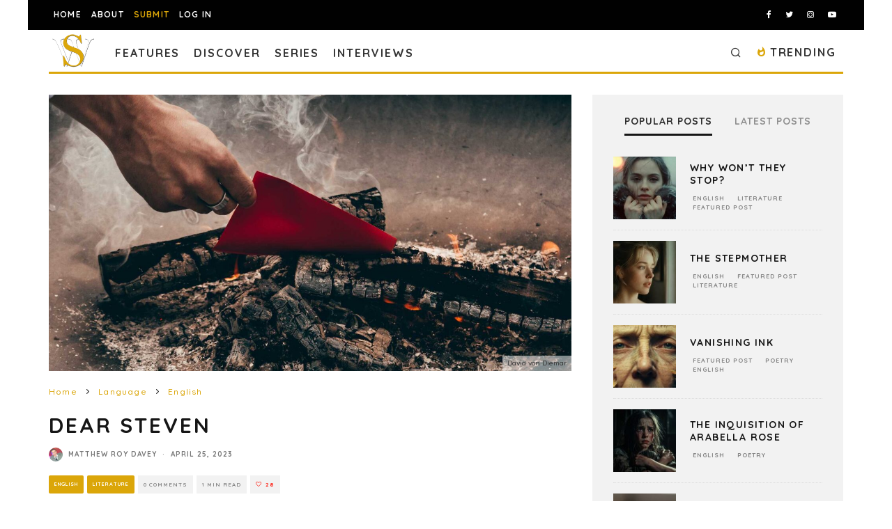

--- FILE ---
content_type: text/html; charset=utf-8
request_url: https://www.google.com/recaptcha/api2/anchor?ar=1&k=6LeSeDAaAAAAAGisEqXe9KVlHgX2KneJUCxZPZY9&co=aHR0cHM6Ly9zcGlsbHdvcmRzLmNvbTo0NDM.&hl=en&v=PoyoqOPhxBO7pBk68S4YbpHZ&size=invisible&anchor-ms=20000&execute-ms=30000&cb=ybo7vdwb2l7
body_size: 48620
content:
<!DOCTYPE HTML><html dir="ltr" lang="en"><head><meta http-equiv="Content-Type" content="text/html; charset=UTF-8">
<meta http-equiv="X-UA-Compatible" content="IE=edge">
<title>reCAPTCHA</title>
<style type="text/css">
/* cyrillic-ext */
@font-face {
  font-family: 'Roboto';
  font-style: normal;
  font-weight: 400;
  font-stretch: 100%;
  src: url(//fonts.gstatic.com/s/roboto/v48/KFO7CnqEu92Fr1ME7kSn66aGLdTylUAMa3GUBHMdazTgWw.woff2) format('woff2');
  unicode-range: U+0460-052F, U+1C80-1C8A, U+20B4, U+2DE0-2DFF, U+A640-A69F, U+FE2E-FE2F;
}
/* cyrillic */
@font-face {
  font-family: 'Roboto';
  font-style: normal;
  font-weight: 400;
  font-stretch: 100%;
  src: url(//fonts.gstatic.com/s/roboto/v48/KFO7CnqEu92Fr1ME7kSn66aGLdTylUAMa3iUBHMdazTgWw.woff2) format('woff2');
  unicode-range: U+0301, U+0400-045F, U+0490-0491, U+04B0-04B1, U+2116;
}
/* greek-ext */
@font-face {
  font-family: 'Roboto';
  font-style: normal;
  font-weight: 400;
  font-stretch: 100%;
  src: url(//fonts.gstatic.com/s/roboto/v48/KFO7CnqEu92Fr1ME7kSn66aGLdTylUAMa3CUBHMdazTgWw.woff2) format('woff2');
  unicode-range: U+1F00-1FFF;
}
/* greek */
@font-face {
  font-family: 'Roboto';
  font-style: normal;
  font-weight: 400;
  font-stretch: 100%;
  src: url(//fonts.gstatic.com/s/roboto/v48/KFO7CnqEu92Fr1ME7kSn66aGLdTylUAMa3-UBHMdazTgWw.woff2) format('woff2');
  unicode-range: U+0370-0377, U+037A-037F, U+0384-038A, U+038C, U+038E-03A1, U+03A3-03FF;
}
/* math */
@font-face {
  font-family: 'Roboto';
  font-style: normal;
  font-weight: 400;
  font-stretch: 100%;
  src: url(//fonts.gstatic.com/s/roboto/v48/KFO7CnqEu92Fr1ME7kSn66aGLdTylUAMawCUBHMdazTgWw.woff2) format('woff2');
  unicode-range: U+0302-0303, U+0305, U+0307-0308, U+0310, U+0312, U+0315, U+031A, U+0326-0327, U+032C, U+032F-0330, U+0332-0333, U+0338, U+033A, U+0346, U+034D, U+0391-03A1, U+03A3-03A9, U+03B1-03C9, U+03D1, U+03D5-03D6, U+03F0-03F1, U+03F4-03F5, U+2016-2017, U+2034-2038, U+203C, U+2040, U+2043, U+2047, U+2050, U+2057, U+205F, U+2070-2071, U+2074-208E, U+2090-209C, U+20D0-20DC, U+20E1, U+20E5-20EF, U+2100-2112, U+2114-2115, U+2117-2121, U+2123-214F, U+2190, U+2192, U+2194-21AE, U+21B0-21E5, U+21F1-21F2, U+21F4-2211, U+2213-2214, U+2216-22FF, U+2308-230B, U+2310, U+2319, U+231C-2321, U+2336-237A, U+237C, U+2395, U+239B-23B7, U+23D0, U+23DC-23E1, U+2474-2475, U+25AF, U+25B3, U+25B7, U+25BD, U+25C1, U+25CA, U+25CC, U+25FB, U+266D-266F, U+27C0-27FF, U+2900-2AFF, U+2B0E-2B11, U+2B30-2B4C, U+2BFE, U+3030, U+FF5B, U+FF5D, U+1D400-1D7FF, U+1EE00-1EEFF;
}
/* symbols */
@font-face {
  font-family: 'Roboto';
  font-style: normal;
  font-weight: 400;
  font-stretch: 100%;
  src: url(//fonts.gstatic.com/s/roboto/v48/KFO7CnqEu92Fr1ME7kSn66aGLdTylUAMaxKUBHMdazTgWw.woff2) format('woff2');
  unicode-range: U+0001-000C, U+000E-001F, U+007F-009F, U+20DD-20E0, U+20E2-20E4, U+2150-218F, U+2190, U+2192, U+2194-2199, U+21AF, U+21E6-21F0, U+21F3, U+2218-2219, U+2299, U+22C4-22C6, U+2300-243F, U+2440-244A, U+2460-24FF, U+25A0-27BF, U+2800-28FF, U+2921-2922, U+2981, U+29BF, U+29EB, U+2B00-2BFF, U+4DC0-4DFF, U+FFF9-FFFB, U+10140-1018E, U+10190-1019C, U+101A0, U+101D0-101FD, U+102E0-102FB, U+10E60-10E7E, U+1D2C0-1D2D3, U+1D2E0-1D37F, U+1F000-1F0FF, U+1F100-1F1AD, U+1F1E6-1F1FF, U+1F30D-1F30F, U+1F315, U+1F31C, U+1F31E, U+1F320-1F32C, U+1F336, U+1F378, U+1F37D, U+1F382, U+1F393-1F39F, U+1F3A7-1F3A8, U+1F3AC-1F3AF, U+1F3C2, U+1F3C4-1F3C6, U+1F3CA-1F3CE, U+1F3D4-1F3E0, U+1F3ED, U+1F3F1-1F3F3, U+1F3F5-1F3F7, U+1F408, U+1F415, U+1F41F, U+1F426, U+1F43F, U+1F441-1F442, U+1F444, U+1F446-1F449, U+1F44C-1F44E, U+1F453, U+1F46A, U+1F47D, U+1F4A3, U+1F4B0, U+1F4B3, U+1F4B9, U+1F4BB, U+1F4BF, U+1F4C8-1F4CB, U+1F4D6, U+1F4DA, U+1F4DF, U+1F4E3-1F4E6, U+1F4EA-1F4ED, U+1F4F7, U+1F4F9-1F4FB, U+1F4FD-1F4FE, U+1F503, U+1F507-1F50B, U+1F50D, U+1F512-1F513, U+1F53E-1F54A, U+1F54F-1F5FA, U+1F610, U+1F650-1F67F, U+1F687, U+1F68D, U+1F691, U+1F694, U+1F698, U+1F6AD, U+1F6B2, U+1F6B9-1F6BA, U+1F6BC, U+1F6C6-1F6CF, U+1F6D3-1F6D7, U+1F6E0-1F6EA, U+1F6F0-1F6F3, U+1F6F7-1F6FC, U+1F700-1F7FF, U+1F800-1F80B, U+1F810-1F847, U+1F850-1F859, U+1F860-1F887, U+1F890-1F8AD, U+1F8B0-1F8BB, U+1F8C0-1F8C1, U+1F900-1F90B, U+1F93B, U+1F946, U+1F984, U+1F996, U+1F9E9, U+1FA00-1FA6F, U+1FA70-1FA7C, U+1FA80-1FA89, U+1FA8F-1FAC6, U+1FACE-1FADC, U+1FADF-1FAE9, U+1FAF0-1FAF8, U+1FB00-1FBFF;
}
/* vietnamese */
@font-face {
  font-family: 'Roboto';
  font-style: normal;
  font-weight: 400;
  font-stretch: 100%;
  src: url(//fonts.gstatic.com/s/roboto/v48/KFO7CnqEu92Fr1ME7kSn66aGLdTylUAMa3OUBHMdazTgWw.woff2) format('woff2');
  unicode-range: U+0102-0103, U+0110-0111, U+0128-0129, U+0168-0169, U+01A0-01A1, U+01AF-01B0, U+0300-0301, U+0303-0304, U+0308-0309, U+0323, U+0329, U+1EA0-1EF9, U+20AB;
}
/* latin-ext */
@font-face {
  font-family: 'Roboto';
  font-style: normal;
  font-weight: 400;
  font-stretch: 100%;
  src: url(//fonts.gstatic.com/s/roboto/v48/KFO7CnqEu92Fr1ME7kSn66aGLdTylUAMa3KUBHMdazTgWw.woff2) format('woff2');
  unicode-range: U+0100-02BA, U+02BD-02C5, U+02C7-02CC, U+02CE-02D7, U+02DD-02FF, U+0304, U+0308, U+0329, U+1D00-1DBF, U+1E00-1E9F, U+1EF2-1EFF, U+2020, U+20A0-20AB, U+20AD-20C0, U+2113, U+2C60-2C7F, U+A720-A7FF;
}
/* latin */
@font-face {
  font-family: 'Roboto';
  font-style: normal;
  font-weight: 400;
  font-stretch: 100%;
  src: url(//fonts.gstatic.com/s/roboto/v48/KFO7CnqEu92Fr1ME7kSn66aGLdTylUAMa3yUBHMdazQ.woff2) format('woff2');
  unicode-range: U+0000-00FF, U+0131, U+0152-0153, U+02BB-02BC, U+02C6, U+02DA, U+02DC, U+0304, U+0308, U+0329, U+2000-206F, U+20AC, U+2122, U+2191, U+2193, U+2212, U+2215, U+FEFF, U+FFFD;
}
/* cyrillic-ext */
@font-face {
  font-family: 'Roboto';
  font-style: normal;
  font-weight: 500;
  font-stretch: 100%;
  src: url(//fonts.gstatic.com/s/roboto/v48/KFO7CnqEu92Fr1ME7kSn66aGLdTylUAMa3GUBHMdazTgWw.woff2) format('woff2');
  unicode-range: U+0460-052F, U+1C80-1C8A, U+20B4, U+2DE0-2DFF, U+A640-A69F, U+FE2E-FE2F;
}
/* cyrillic */
@font-face {
  font-family: 'Roboto';
  font-style: normal;
  font-weight: 500;
  font-stretch: 100%;
  src: url(//fonts.gstatic.com/s/roboto/v48/KFO7CnqEu92Fr1ME7kSn66aGLdTylUAMa3iUBHMdazTgWw.woff2) format('woff2');
  unicode-range: U+0301, U+0400-045F, U+0490-0491, U+04B0-04B1, U+2116;
}
/* greek-ext */
@font-face {
  font-family: 'Roboto';
  font-style: normal;
  font-weight: 500;
  font-stretch: 100%;
  src: url(//fonts.gstatic.com/s/roboto/v48/KFO7CnqEu92Fr1ME7kSn66aGLdTylUAMa3CUBHMdazTgWw.woff2) format('woff2');
  unicode-range: U+1F00-1FFF;
}
/* greek */
@font-face {
  font-family: 'Roboto';
  font-style: normal;
  font-weight: 500;
  font-stretch: 100%;
  src: url(//fonts.gstatic.com/s/roboto/v48/KFO7CnqEu92Fr1ME7kSn66aGLdTylUAMa3-UBHMdazTgWw.woff2) format('woff2');
  unicode-range: U+0370-0377, U+037A-037F, U+0384-038A, U+038C, U+038E-03A1, U+03A3-03FF;
}
/* math */
@font-face {
  font-family: 'Roboto';
  font-style: normal;
  font-weight: 500;
  font-stretch: 100%;
  src: url(//fonts.gstatic.com/s/roboto/v48/KFO7CnqEu92Fr1ME7kSn66aGLdTylUAMawCUBHMdazTgWw.woff2) format('woff2');
  unicode-range: U+0302-0303, U+0305, U+0307-0308, U+0310, U+0312, U+0315, U+031A, U+0326-0327, U+032C, U+032F-0330, U+0332-0333, U+0338, U+033A, U+0346, U+034D, U+0391-03A1, U+03A3-03A9, U+03B1-03C9, U+03D1, U+03D5-03D6, U+03F0-03F1, U+03F4-03F5, U+2016-2017, U+2034-2038, U+203C, U+2040, U+2043, U+2047, U+2050, U+2057, U+205F, U+2070-2071, U+2074-208E, U+2090-209C, U+20D0-20DC, U+20E1, U+20E5-20EF, U+2100-2112, U+2114-2115, U+2117-2121, U+2123-214F, U+2190, U+2192, U+2194-21AE, U+21B0-21E5, U+21F1-21F2, U+21F4-2211, U+2213-2214, U+2216-22FF, U+2308-230B, U+2310, U+2319, U+231C-2321, U+2336-237A, U+237C, U+2395, U+239B-23B7, U+23D0, U+23DC-23E1, U+2474-2475, U+25AF, U+25B3, U+25B7, U+25BD, U+25C1, U+25CA, U+25CC, U+25FB, U+266D-266F, U+27C0-27FF, U+2900-2AFF, U+2B0E-2B11, U+2B30-2B4C, U+2BFE, U+3030, U+FF5B, U+FF5D, U+1D400-1D7FF, U+1EE00-1EEFF;
}
/* symbols */
@font-face {
  font-family: 'Roboto';
  font-style: normal;
  font-weight: 500;
  font-stretch: 100%;
  src: url(//fonts.gstatic.com/s/roboto/v48/KFO7CnqEu92Fr1ME7kSn66aGLdTylUAMaxKUBHMdazTgWw.woff2) format('woff2');
  unicode-range: U+0001-000C, U+000E-001F, U+007F-009F, U+20DD-20E0, U+20E2-20E4, U+2150-218F, U+2190, U+2192, U+2194-2199, U+21AF, U+21E6-21F0, U+21F3, U+2218-2219, U+2299, U+22C4-22C6, U+2300-243F, U+2440-244A, U+2460-24FF, U+25A0-27BF, U+2800-28FF, U+2921-2922, U+2981, U+29BF, U+29EB, U+2B00-2BFF, U+4DC0-4DFF, U+FFF9-FFFB, U+10140-1018E, U+10190-1019C, U+101A0, U+101D0-101FD, U+102E0-102FB, U+10E60-10E7E, U+1D2C0-1D2D3, U+1D2E0-1D37F, U+1F000-1F0FF, U+1F100-1F1AD, U+1F1E6-1F1FF, U+1F30D-1F30F, U+1F315, U+1F31C, U+1F31E, U+1F320-1F32C, U+1F336, U+1F378, U+1F37D, U+1F382, U+1F393-1F39F, U+1F3A7-1F3A8, U+1F3AC-1F3AF, U+1F3C2, U+1F3C4-1F3C6, U+1F3CA-1F3CE, U+1F3D4-1F3E0, U+1F3ED, U+1F3F1-1F3F3, U+1F3F5-1F3F7, U+1F408, U+1F415, U+1F41F, U+1F426, U+1F43F, U+1F441-1F442, U+1F444, U+1F446-1F449, U+1F44C-1F44E, U+1F453, U+1F46A, U+1F47D, U+1F4A3, U+1F4B0, U+1F4B3, U+1F4B9, U+1F4BB, U+1F4BF, U+1F4C8-1F4CB, U+1F4D6, U+1F4DA, U+1F4DF, U+1F4E3-1F4E6, U+1F4EA-1F4ED, U+1F4F7, U+1F4F9-1F4FB, U+1F4FD-1F4FE, U+1F503, U+1F507-1F50B, U+1F50D, U+1F512-1F513, U+1F53E-1F54A, U+1F54F-1F5FA, U+1F610, U+1F650-1F67F, U+1F687, U+1F68D, U+1F691, U+1F694, U+1F698, U+1F6AD, U+1F6B2, U+1F6B9-1F6BA, U+1F6BC, U+1F6C6-1F6CF, U+1F6D3-1F6D7, U+1F6E0-1F6EA, U+1F6F0-1F6F3, U+1F6F7-1F6FC, U+1F700-1F7FF, U+1F800-1F80B, U+1F810-1F847, U+1F850-1F859, U+1F860-1F887, U+1F890-1F8AD, U+1F8B0-1F8BB, U+1F8C0-1F8C1, U+1F900-1F90B, U+1F93B, U+1F946, U+1F984, U+1F996, U+1F9E9, U+1FA00-1FA6F, U+1FA70-1FA7C, U+1FA80-1FA89, U+1FA8F-1FAC6, U+1FACE-1FADC, U+1FADF-1FAE9, U+1FAF0-1FAF8, U+1FB00-1FBFF;
}
/* vietnamese */
@font-face {
  font-family: 'Roboto';
  font-style: normal;
  font-weight: 500;
  font-stretch: 100%;
  src: url(//fonts.gstatic.com/s/roboto/v48/KFO7CnqEu92Fr1ME7kSn66aGLdTylUAMa3OUBHMdazTgWw.woff2) format('woff2');
  unicode-range: U+0102-0103, U+0110-0111, U+0128-0129, U+0168-0169, U+01A0-01A1, U+01AF-01B0, U+0300-0301, U+0303-0304, U+0308-0309, U+0323, U+0329, U+1EA0-1EF9, U+20AB;
}
/* latin-ext */
@font-face {
  font-family: 'Roboto';
  font-style: normal;
  font-weight: 500;
  font-stretch: 100%;
  src: url(//fonts.gstatic.com/s/roboto/v48/KFO7CnqEu92Fr1ME7kSn66aGLdTylUAMa3KUBHMdazTgWw.woff2) format('woff2');
  unicode-range: U+0100-02BA, U+02BD-02C5, U+02C7-02CC, U+02CE-02D7, U+02DD-02FF, U+0304, U+0308, U+0329, U+1D00-1DBF, U+1E00-1E9F, U+1EF2-1EFF, U+2020, U+20A0-20AB, U+20AD-20C0, U+2113, U+2C60-2C7F, U+A720-A7FF;
}
/* latin */
@font-face {
  font-family: 'Roboto';
  font-style: normal;
  font-weight: 500;
  font-stretch: 100%;
  src: url(//fonts.gstatic.com/s/roboto/v48/KFO7CnqEu92Fr1ME7kSn66aGLdTylUAMa3yUBHMdazQ.woff2) format('woff2');
  unicode-range: U+0000-00FF, U+0131, U+0152-0153, U+02BB-02BC, U+02C6, U+02DA, U+02DC, U+0304, U+0308, U+0329, U+2000-206F, U+20AC, U+2122, U+2191, U+2193, U+2212, U+2215, U+FEFF, U+FFFD;
}
/* cyrillic-ext */
@font-face {
  font-family: 'Roboto';
  font-style: normal;
  font-weight: 900;
  font-stretch: 100%;
  src: url(//fonts.gstatic.com/s/roboto/v48/KFO7CnqEu92Fr1ME7kSn66aGLdTylUAMa3GUBHMdazTgWw.woff2) format('woff2');
  unicode-range: U+0460-052F, U+1C80-1C8A, U+20B4, U+2DE0-2DFF, U+A640-A69F, U+FE2E-FE2F;
}
/* cyrillic */
@font-face {
  font-family: 'Roboto';
  font-style: normal;
  font-weight: 900;
  font-stretch: 100%;
  src: url(//fonts.gstatic.com/s/roboto/v48/KFO7CnqEu92Fr1ME7kSn66aGLdTylUAMa3iUBHMdazTgWw.woff2) format('woff2');
  unicode-range: U+0301, U+0400-045F, U+0490-0491, U+04B0-04B1, U+2116;
}
/* greek-ext */
@font-face {
  font-family: 'Roboto';
  font-style: normal;
  font-weight: 900;
  font-stretch: 100%;
  src: url(//fonts.gstatic.com/s/roboto/v48/KFO7CnqEu92Fr1ME7kSn66aGLdTylUAMa3CUBHMdazTgWw.woff2) format('woff2');
  unicode-range: U+1F00-1FFF;
}
/* greek */
@font-face {
  font-family: 'Roboto';
  font-style: normal;
  font-weight: 900;
  font-stretch: 100%;
  src: url(//fonts.gstatic.com/s/roboto/v48/KFO7CnqEu92Fr1ME7kSn66aGLdTylUAMa3-UBHMdazTgWw.woff2) format('woff2');
  unicode-range: U+0370-0377, U+037A-037F, U+0384-038A, U+038C, U+038E-03A1, U+03A3-03FF;
}
/* math */
@font-face {
  font-family: 'Roboto';
  font-style: normal;
  font-weight: 900;
  font-stretch: 100%;
  src: url(//fonts.gstatic.com/s/roboto/v48/KFO7CnqEu92Fr1ME7kSn66aGLdTylUAMawCUBHMdazTgWw.woff2) format('woff2');
  unicode-range: U+0302-0303, U+0305, U+0307-0308, U+0310, U+0312, U+0315, U+031A, U+0326-0327, U+032C, U+032F-0330, U+0332-0333, U+0338, U+033A, U+0346, U+034D, U+0391-03A1, U+03A3-03A9, U+03B1-03C9, U+03D1, U+03D5-03D6, U+03F0-03F1, U+03F4-03F5, U+2016-2017, U+2034-2038, U+203C, U+2040, U+2043, U+2047, U+2050, U+2057, U+205F, U+2070-2071, U+2074-208E, U+2090-209C, U+20D0-20DC, U+20E1, U+20E5-20EF, U+2100-2112, U+2114-2115, U+2117-2121, U+2123-214F, U+2190, U+2192, U+2194-21AE, U+21B0-21E5, U+21F1-21F2, U+21F4-2211, U+2213-2214, U+2216-22FF, U+2308-230B, U+2310, U+2319, U+231C-2321, U+2336-237A, U+237C, U+2395, U+239B-23B7, U+23D0, U+23DC-23E1, U+2474-2475, U+25AF, U+25B3, U+25B7, U+25BD, U+25C1, U+25CA, U+25CC, U+25FB, U+266D-266F, U+27C0-27FF, U+2900-2AFF, U+2B0E-2B11, U+2B30-2B4C, U+2BFE, U+3030, U+FF5B, U+FF5D, U+1D400-1D7FF, U+1EE00-1EEFF;
}
/* symbols */
@font-face {
  font-family: 'Roboto';
  font-style: normal;
  font-weight: 900;
  font-stretch: 100%;
  src: url(//fonts.gstatic.com/s/roboto/v48/KFO7CnqEu92Fr1ME7kSn66aGLdTylUAMaxKUBHMdazTgWw.woff2) format('woff2');
  unicode-range: U+0001-000C, U+000E-001F, U+007F-009F, U+20DD-20E0, U+20E2-20E4, U+2150-218F, U+2190, U+2192, U+2194-2199, U+21AF, U+21E6-21F0, U+21F3, U+2218-2219, U+2299, U+22C4-22C6, U+2300-243F, U+2440-244A, U+2460-24FF, U+25A0-27BF, U+2800-28FF, U+2921-2922, U+2981, U+29BF, U+29EB, U+2B00-2BFF, U+4DC0-4DFF, U+FFF9-FFFB, U+10140-1018E, U+10190-1019C, U+101A0, U+101D0-101FD, U+102E0-102FB, U+10E60-10E7E, U+1D2C0-1D2D3, U+1D2E0-1D37F, U+1F000-1F0FF, U+1F100-1F1AD, U+1F1E6-1F1FF, U+1F30D-1F30F, U+1F315, U+1F31C, U+1F31E, U+1F320-1F32C, U+1F336, U+1F378, U+1F37D, U+1F382, U+1F393-1F39F, U+1F3A7-1F3A8, U+1F3AC-1F3AF, U+1F3C2, U+1F3C4-1F3C6, U+1F3CA-1F3CE, U+1F3D4-1F3E0, U+1F3ED, U+1F3F1-1F3F3, U+1F3F5-1F3F7, U+1F408, U+1F415, U+1F41F, U+1F426, U+1F43F, U+1F441-1F442, U+1F444, U+1F446-1F449, U+1F44C-1F44E, U+1F453, U+1F46A, U+1F47D, U+1F4A3, U+1F4B0, U+1F4B3, U+1F4B9, U+1F4BB, U+1F4BF, U+1F4C8-1F4CB, U+1F4D6, U+1F4DA, U+1F4DF, U+1F4E3-1F4E6, U+1F4EA-1F4ED, U+1F4F7, U+1F4F9-1F4FB, U+1F4FD-1F4FE, U+1F503, U+1F507-1F50B, U+1F50D, U+1F512-1F513, U+1F53E-1F54A, U+1F54F-1F5FA, U+1F610, U+1F650-1F67F, U+1F687, U+1F68D, U+1F691, U+1F694, U+1F698, U+1F6AD, U+1F6B2, U+1F6B9-1F6BA, U+1F6BC, U+1F6C6-1F6CF, U+1F6D3-1F6D7, U+1F6E0-1F6EA, U+1F6F0-1F6F3, U+1F6F7-1F6FC, U+1F700-1F7FF, U+1F800-1F80B, U+1F810-1F847, U+1F850-1F859, U+1F860-1F887, U+1F890-1F8AD, U+1F8B0-1F8BB, U+1F8C0-1F8C1, U+1F900-1F90B, U+1F93B, U+1F946, U+1F984, U+1F996, U+1F9E9, U+1FA00-1FA6F, U+1FA70-1FA7C, U+1FA80-1FA89, U+1FA8F-1FAC6, U+1FACE-1FADC, U+1FADF-1FAE9, U+1FAF0-1FAF8, U+1FB00-1FBFF;
}
/* vietnamese */
@font-face {
  font-family: 'Roboto';
  font-style: normal;
  font-weight: 900;
  font-stretch: 100%;
  src: url(//fonts.gstatic.com/s/roboto/v48/KFO7CnqEu92Fr1ME7kSn66aGLdTylUAMa3OUBHMdazTgWw.woff2) format('woff2');
  unicode-range: U+0102-0103, U+0110-0111, U+0128-0129, U+0168-0169, U+01A0-01A1, U+01AF-01B0, U+0300-0301, U+0303-0304, U+0308-0309, U+0323, U+0329, U+1EA0-1EF9, U+20AB;
}
/* latin-ext */
@font-face {
  font-family: 'Roboto';
  font-style: normal;
  font-weight: 900;
  font-stretch: 100%;
  src: url(//fonts.gstatic.com/s/roboto/v48/KFO7CnqEu92Fr1ME7kSn66aGLdTylUAMa3KUBHMdazTgWw.woff2) format('woff2');
  unicode-range: U+0100-02BA, U+02BD-02C5, U+02C7-02CC, U+02CE-02D7, U+02DD-02FF, U+0304, U+0308, U+0329, U+1D00-1DBF, U+1E00-1E9F, U+1EF2-1EFF, U+2020, U+20A0-20AB, U+20AD-20C0, U+2113, U+2C60-2C7F, U+A720-A7FF;
}
/* latin */
@font-face {
  font-family: 'Roboto';
  font-style: normal;
  font-weight: 900;
  font-stretch: 100%;
  src: url(//fonts.gstatic.com/s/roboto/v48/KFO7CnqEu92Fr1ME7kSn66aGLdTylUAMa3yUBHMdazQ.woff2) format('woff2');
  unicode-range: U+0000-00FF, U+0131, U+0152-0153, U+02BB-02BC, U+02C6, U+02DA, U+02DC, U+0304, U+0308, U+0329, U+2000-206F, U+20AC, U+2122, U+2191, U+2193, U+2212, U+2215, U+FEFF, U+FFFD;
}

</style>
<link rel="stylesheet" type="text/css" href="https://www.gstatic.com/recaptcha/releases/PoyoqOPhxBO7pBk68S4YbpHZ/styles__ltr.css">
<script nonce="fb9hGymCejF4k84ZgvkXkg" type="text/javascript">window['__recaptcha_api'] = 'https://www.google.com/recaptcha/api2/';</script>
<script type="text/javascript" src="https://www.gstatic.com/recaptcha/releases/PoyoqOPhxBO7pBk68S4YbpHZ/recaptcha__en.js" nonce="fb9hGymCejF4k84ZgvkXkg">
      
    </script></head>
<body><div id="rc-anchor-alert" class="rc-anchor-alert"></div>
<input type="hidden" id="recaptcha-token" value="[base64]">
<script type="text/javascript" nonce="fb9hGymCejF4k84ZgvkXkg">
      recaptcha.anchor.Main.init("[\x22ainput\x22,[\x22bgdata\x22,\x22\x22,\[base64]/[base64]/[base64]/[base64]/cjw8ejpyPj4+eil9Y2F0Y2gobCl7dGhyb3cgbDt9fSxIPWZ1bmN0aW9uKHcsdCx6KXtpZih3PT0xOTR8fHc9PTIwOCl0LnZbd10/dC52W3ddLmNvbmNhdCh6KTp0LnZbd109b2Yoeix0KTtlbHNle2lmKHQuYkImJnchPTMxNylyZXR1cm47dz09NjZ8fHc9PTEyMnx8dz09NDcwfHx3PT00NHx8dz09NDE2fHx3PT0zOTd8fHc9PTQyMXx8dz09Njh8fHc9PTcwfHx3PT0xODQ/[base64]/[base64]/[base64]/bmV3IGRbVl0oSlswXSk6cD09Mj9uZXcgZFtWXShKWzBdLEpbMV0pOnA9PTM/bmV3IGRbVl0oSlswXSxKWzFdLEpbMl0pOnA9PTQ/[base64]/[base64]/[base64]/[base64]\x22,\[base64]\x22,\x22MTbDv3Ehwq06w5bCqBtQX8KYZQx0wrpALcO7w58sw5PCgHk1wrTDjcOiLADDvybDrHxiwqsXEMKKw4gjwr3CscO8w7TCuDR5S8KAXcOTDzXCki/[base64]/DugzCncKCwpUxwpQMFDRjc8KiwrFVw7VKw4NueQ0hUMOlwodlw7HDlMOjFcOKc1BDasO+DCl9fBbDn8ONN8OBD8OzVcKiw5jCi8OYw5Iyw6Atw4/CmHRPVlBiwpbDnsKxwqpAw7Y9THQSw7vDq0nDl8OWfE7Ci8O1w7DCtBLCn2DDl8KPEsOcTMODaMKzwrFzwohKGkbCj8ODdsO4BzRaesKCPMKlw6nCisOzw5N8ZHzCjMOMwrdxQ8Knw4fDqVvDqXZlwqkRw5I7wqbCsWpfw7TDllzDgcOMYFMSPFYlw7/Di2Maw4pLHzIrUAd4wrFhw4zClQLDswLCt0t3w7Q2wpA3w5xVX8KoC33DlkjDrsKIwo5HLnNowq/[base64]/Ch8Kpw5vDhDvDksO9w4vDgMKLdMKRw7fDkCopOsO3w6xjFlw1wprDixvDgzcJKGrClBnCh2JAPsO0HQEywrc/w6tdwqLCuwfDmizCv8OcaExOd8O/[base64]/DrWnCj8O8UMOPw5ktw7ZQdGDCpnHDtRMYeQ3CrVfDhMK3MQ/DuURWw53Cm8Oiw5TCqTVBw6ZlV2TCqRBzwovDoMOIBMOZTQAKLVvCpBXCnsOPwp7DpcK5wrnDgcOXwqBUw43DpMO7dCYQwqpKwpfDoHrDo8Ojw4t2VsK2w4IsI8KMw4l9w4IuCH7DjcKCGsOaBsO9wpjDjcOPwqQuSkkWw5rDlkx/YFHCqcOPHzVBwprDm8KOwqsQWMOWI2xYK8KqNsOKwpHCpsKJLMKhwq3DkMKWTsKgMsOccTZMw6YYOjAvaMOkGnAuXQPCs8KXw5QuM2poaMKQw63CqREtFBVjAcKRw7HCpMOzwonChMKYE8Kiw7nDscKjYE7CmMOzw4/[base64]/[base64]/Cu8OxTMKZCcO2QcOKQmXCoSjDmSvDnS5LJEZfUngmw7wmw6vCgC7DocO0UikKIj7CncKSw5g1w79+dh/DosOZwoLDmMOEw5HDmDHDrsO5w7Q6wqTDisKDw4xIMwjDqsKKXMKYHsKFYcOkFMKoX8KCcyNxbh7CqGHCocO3akbCpcK/wrLCuMOsw6bCpT/Ctio8w43DjEYPdD7DvXAQwrbCu37Dtx4KcirDqQBlJ8KRw4kZf3jCjcOwEMO8wrTDi8KEwqrCs8Otwow0wqt7w4rCkwsoOUUOBMK/wptSw7IewpFwwrbCvcOWR8K0NcOtDUVKXy9Dwox4dsK0BMOVD8O7w6EowoBzw5nCgU9NUMOawqfDpMK4wpEtwo3ClGzDpMOMQMKyIl1sc2fCsMONw7jDt8KiwqPCjT/DhUA8wooEe8KxwrDDqBrDt8KTZMKhejjDkcO6U0BewpDDkMKzBWfDnRMwwoHDunsBFVVWFxFmwpdvUW1cw73CngETbn/DnQnCnMOuwrg2w7zCn8OCMcOjwrEuwo7ChBMzwq3Dg07ClwlIw75ow4ZHcsKlaMKJVMKdwohDw6PCplxxwp/CtkNGw6EawokfAcORw5gjZMKPNMO0wpxCMMKAGGTCtlvCqcKFw44gEcO9woLDg33DuMKAL8OtNsKewoY+DTpYwr5twrHCtsK4wo5DwrZ6HUE5DSzCgsKuNcKDw4vDs8Kbw5tLw6EjFcKQBV/ChsK7w6fCh8KYwqo3EcKcVwTDisKowoDDr3FwIMK8Nw3Drl7CmcKsPWsSw7NsOMOrwp/CqkdVNi1gwovCoFbDs8Kzw4zDpCHCk8OJdzPDslxrw7New5rCvXbDhMOlwoXCvsKqYGQdLcK8DXs4w7PCqMOlSyN0w7otwpnDvsKyeURvJsKWwroZIsKsPiZww7TDisOYwoZ2TsO/UMKMwqIuwq8yYcOkw6AMw4zCgMOwME/Cr8K/w6JLwo99w6vCscK7bn9GBcOPLcKaC3nDhzfDkMKcwoQFwpB7wrDCqmYPN33Cj8K6woTDucOjw63CiQFvAgIswpYwwrfClh5CJ3bDsnLDm8O/wpnDiyzCmcK1D2TCusO+dkrDmcKkw6sLJcKMwq3CjGjCosKiFMKqUsOvwrfDt07CncKCSMOow4jDtSQMw71RKMKHwqbDg1h8wr5jwpbDnXTDhA9Xw7PDl3jCgjMICcOzGCnCpSgkYMK/TEUoJcKTEMKFZA7CgyvDocOYA2AIw6xGwpE7BcO4w4fCqsKFVFXDkMOKwrtGw5Rww51VagnCjcObwq8Ew73DixjCoHnClcKrOMOibQNlUxBRw7PDhT4aw6/DkcObwqjDhzkaKXDCscOXBsKVw7xqAHkha8KAM8OrKn9nC1PDvsO6W11+woxjwq4lG8OTw7PDtcO5SsKow4oXbcO9wqLCpDvDtxFjZ2NXLcKvw4MUw4QqOVMXwqHDmEjCjMOIDcOAV2DCi8K4w5YIw7gQYMOIAnPDkHnCl8ODwohUXsKMU0Igw5/[base64]/[base64]/CgMOlwrMNw7jCtMKYw5J/[base64]/Cn8OTwq51TnLCu8Opax3ChkB+wqzDmMKswqvDp8KQHzBSKlZ0GwFNRQvDq8O+AFc0wpfDvFbCqcK/L1Zvw7gxwo9lwoXCp8Kjw6N5REtyWcOYfi1sw5MdTcOdIRjCsMOzw7BiwoPDlcO8RcK6wovCqWzDqE9QwoLDpsOxw77Dq0/[base64]/YhoKw4Edw7wQw4JUw5Jmw5LCocK+DMKbw6TCjTpqw4oMwovCkBsiwrh+w5bClsKqOFLDjw5/BMOcwpZ/w64Sw6DCqEPDlMKBw4ASOWtSwp4Pw6V2wo0hDj4SwpPDrsOFN8Olw6XCq1E6wpMXXDxKw4jCssKSwrVKw4bChkIswonDqV9cC8OBEcONw6fCijJKwobDsW8hMVHCvSQgw58Bw6DDrSFtwpEvHFbCtMKwwobCv2/DqMOqwpw9ZsKfQMK2SRMJwq/[base64]/w5zDpcK/w6A3w57Dl3/DrsOlOBQhXisTw45jR8K4w7/DjzQ1w7/[base64]/X8O0NTBVGsKTwoDCrDFgwqjCghjDoWHCk3zDgsKnwqV0w5DDuSfCvCxaw4cJwq7Di8OIwqErQnTDjsOZRSsuEHdRwpAzOSrCn8K/aMKlXDxXwqZgw6JqN8KUFsOmw7/DicOfw7jCpGR/eMKcFyXCqWhlTCkLwpg5WEASDsKwGXwaEkh9Vlt0cFw/GcO9Nht7wo7CvUzCscKxwqwIw7jDlEDDvkJAUMKow7PCoRoFAcK2HHnCu8OUw5w+w6zCoi4CwoLClsO7wrDDusOcPMKCwrbDhQleDsODwohiwpQuwopYIEEUAmQoFMK4w4bDgMO7GMKuwq7Do15gw6PCi3YswrRRw40dw4M/TsONGcO0wpQ6acOHwrEwZDlywoQTFhV1wq5CA8OwwonCkSPDnMKLwrXDpAPCvDvDkcOne8OUbcK3woU7wokuEsKGw48aRMKpwqoew73Ds3vDm151SDXDqyclLMKcwrzDmMOBf1zCinpgwpAhw75rwp/DiDAJT1PCo8OOwo4zwo/DvsKhwoZuTlU/wpXDt8O3w4rDh8Kawr0yRcKJw5DDlMKiTMOgDMOhBQBJOMOFw5LCiBwDwrnDjHUzw5Jmw5/DkjwfS8KiWcKkWcOXOcOew5cuVMO5FADCrMOdPMK6w4cMe0LDjsOhw4DDrDzDtFcEb1UsF2pywoLDoF/Dly/[base64]/[base64]/[base64]/Dh8O6JRTChR/ChsOUM8OLeXgQa8KMdijCqMO8YMO3w7Z5YMKychzDq1kJY8ODwrvDqGPChsKkJihZHRvCoSAMw4wfZcKtwrbDvS9wwrMawqLDjDHCuk/ClGjDg8Kuwrh7ZcKLHcKZw6BUwpDDgwvDqcK0w7XDpcOcL8KlWsKZHzwnw6HCrGTCi0zDvX5wwp5qw6rDjMKSw7pMFsOKb8OVw6/CvcKKJ8Kgw6HChETCq1HCkTjCqlFvw7l+ZsKFw4lhElwiwrTCsUNcXTnDpALCh8OHVG4pw7jChyPChFI0w4RawpPCiMOlwrp/ZMKcIsKeAsOAw6c2wpnCgB0PecKtEcO/w6bChMKSw5LDhMKOV8OzwpHCvcOxwpDCm8OqwrtCwqxAanguF8KrwofDtcO4HElpP10fw6ASFCbCt8KHPcODw4XCq8Oqw6XCo8OjE8OQXBDDkMKnI8OiGg3Dq8KIwoRXwpvDssOUw6nDjT7Cm3TDtsKFS33Dq1DCjQwmwp/[base64]/wrIJw6nDq8Ojw4PDu8KfdMKpYWvCssK6wonCixvDjxfDt8K5wpLDnCZfwoQZw7djwrrDu8K6ZCpAHV3Di8KpaDbDmMOswoPCm08yw7XDnXbDj8K/wq/[base64]/H8KqMMKzwq1mw6NyVSTCsgx8wqMWBMKCEDJCw6sJwqNKw4tLwqjDn8OSw6vCs8KAwq46w4piw6/DhsKqWgzCscOcK8Ovwq5MSMOcRwQrw41/[base64]/wrDCsMKiFsO4wr7DjcOxW13DoErDp1/DksOwCsO7wo7DuMKew6nDpMKZIR5VwoJ8wpzDhUtTwrnCv8OZw6M4w6dEwrHCj8KvWn7DmnzDscOXwoEDw7M0RMKcwp/CuxbDqMOiw5LDtMOWWjbDmMO6w7/DginCh8KEfmzClDQrwpzCvMORwrkFGsO/w6XCjXsaw4x7w7rDhcO4a8OFBhHCjsOPJSvDmFEuwqzCpDcuwrZWw6UCdG7Dn25ow41Kwok+wqFlwr9Wwpx7EW/[base64]/CqcOIF8K8w6nDusKSK8OUw5Ykw6sGwqbDr1lgRyPDqGjDsB4WEcOdUcKvDMOjC8Kec8KCwrkOwpvDjCTCl8KNHcODwrjDrnvCl8O4wo89ZGNTw7Q1w5rDhCHCsgnChWUdU8KQF8OOw6QDX8Kxw4M+bnbDnzBzw7PDhHTDi0tLFw7DhsO2TcOnLcOhwoYvw4MgP8O/JGNUwqLDlMOYw7bCtMKdNGkEA8Okb8K3w5fDkcOKBsK+H8KWwp5oAsOvccO9R8OGOMOBQcOlwqbClRh1wrR4c8KoenACOcKlwqfDgR7Chghiw6zCh3/CrMK5w4bDpn/CrsOswqzDi8K3asO/[base64]/[base64]/[base64]/[base64]/esOyCVrCqsKyw61fwqTDmhY5w4AWw7tQwq5cRzFkEFBqKcOAcVDCjX/DuMKdUHwhwr3DtMOIwpZCwpTDt08GbAI2w7nCisOAFcO/[base64]/Dnx/Dm8KuK1R6SWUVwrPCiUrDjmvDsSXDpsORY8KTIcK9wpjCvMOcEnxzw4jCoMO5Lw9Uwr3DnsOCwp/DlcOWRcK0EAd8w71WwrA3w5DChMOZw5kuWn3CusKowrxaORBqw4IAA8O7ODXChFJHSmltw6d7Q8OUHcKsw5kXw4VzI8KmeyhCwpxyw5PDksKdfk1bw4zDmMKFwr/[base64]/wqM7wphJJzDDhQ9EOcKkbm7CsTHDosOhwps0UMKAXMOHwp9owrNtw7TDuxZYw5Y/woNcZcOfBFsEw7fCl8KtDBfDtsO9w5BUwoddwplbU1vDmVTDhVzDjCMKIx5dbMKdN8Kew4gpNhXDvsKaw4LCiMKiO3rDjT3CicOJHsO/LwjCi8KMw6cTw7scwpLDgGYrwo3CkQ/Ck8OwwrFwNCN9wrAMwobDj8ODXjzDlXfCnsK1csOOd1JMwqXDnBTCgAojVsO8w7xyGcOlXHxCwps0XMObZMKpUcOeFFZ+wr51wrPDvcKiwpLDu8OMwpYYwpvDg8Kab8OrR8OwdlnCnk/Ck0bCnFB+wrnDh8ONwpIywr7ClcOZc8KRwotYw73CvMKawqLDtsKowpLDim7CsBvCgiViEMOBUcOKbFZJwqlZw5tSw7rDl8KBD1vDsFA8LcKPASHDjh8RWsO6wqzCqMOcwrPDicO1NkXDoMKfw483w4/DlwDCtDI0wo7Du38mw7bCs8OnQcKKwrnDkMKFKj8+wo3Co38HKcO5wptcH8OPwogGBlQqA8KWY8KqFDfDn1pNw5oMw4XDv8K/wpQtc8Kqw5nCocOOwpPDs1DDhQNcwqzCpcKHwrvDrMKFUMO9wq0ZA2lhS8OAw77DuBhaMRrCvcOSfVp/w6rDs0lIwoZoacKZbMKPesOAEhANOMK8w67CvlEtw58ZMMKjwqcvWHjCq8OVw5fCgsO5Z8OjVFzDkilpwrYMw41JZC3CgMKpIMKYw5gmP8OARmXCkMORw7DCozM9w4NXWsKmwrteKsKWRnBFw4o3wpjCgMO/wrpuwpwaw4UWXFbCgsKQw5DCv8O4wpo9CMO5w7/DnlQPwpHDtMOOwp3DnXA2WsKXwrIqICNLLcOmw4HDtsKqwrBGbgYsw4slw6bCngDCpgB/ZsOew5DCuxfDjMKGZsO1aMO4wo9WwoBcHTwGw43Cg3vDr8OdM8OVwrZ0w7ZxLMOhw6ZVwoHDki18MR8NWG5dw7xmcMKSw7Fzw6vDhsOZw7Ibw7zDn2TCrsKqw5fDkibDuHIkw7gqJCbDilJ/w4HDkGHCuifCuMKYworCu8KCLsKhw7sVwqkyaGJuQ3VcwpVHw6bDjVLDj8OgwqjCvcK7wovCiMKRXn9nOAoyEEB5I2PDt8KOwoIvw4hbIsKbSMOLw5fCkcOTGMO4w6/ChHYWA8O/MHbDi3Aqw6LCoSTCmGN3asOZw4cqw5PCuk1vG0LDicKQw6UwIsKlwqvDkMOtVcK3wro/Q03Cs1HDnDlsw5DCn1REWcKYQn/DsBh4w7pjfMK2PMKxPMKyWUMZwpE4wpV5w5Ilw4U1w4zDrgo7W3c+McKLw791P8ODwp/DgMO2FMKDw6TDgn1EHMOfT8K7ViPCviV/[base64]/DpMOpwrVowpxuXmZIFsOMwrI1N8OpCC/DgcKgLUfDtDlEUlhicGLDpMKlwo9+NifCisK/WETDkDLChcKOw4VZEcOfwq3ChsK1RcO7IHHDqsK6wpwMwrDCt8KSw5vDoFzDmH4Iw5sXwqIyw4/CicK1wpvDscOhZsKIN8Ouw5dJwrzDlsKCwoVXwqbCiDlCIsK1PsOoS1XCmcKWEUTClMOKw5UEw6FkwokcIMORTMK2w5gRw7PCrUnDjcKPwrfCssOrCRgKw5USesK7ccKcUsOdN8OseR/[base64]/[base64]/ChcKywq7CjsOsw4DDu8KpU8OaPMOkDcOoa8ORwod/bsK2Vx8IwqjDvEnDt8KVTsOGw7YnW8OKQMO/wq9/w7A4woPCgsOKBzvCvibDjBhMwoHDiU7Dq8OjNsOOwqkbfMKtCCZ7wo8jdMOfDGAYRBtCwr3CqsO8w6zDpmYgc8OHwqtRHW/DswI1eMOZbMKlw41Zwqdkw5ZawrbDs8K5GcOxZ8KwwonDqWXDvmYnw6bCicO1GMOSFcKkTsOpc8KSM8KjRcOafh5dQsOUCwVySkYxwrB/EMO8w4/DvcOEwrfCn2zDtDjDssOLZcKDZnlEwpQlMxxKHMKUw5MjH8Ouw7XClMO5LHd8WsKhwqzCmFMhwq/DhRfCvzMow6gtNCItw6XDk09YWEzDqC1hw4/[base64]/wrQAOn7CgVdrJlDDuWrDpcKQw6nDgsONKMO4wpHDqlgRw59MQcKJw4ZxfyLCq8KdWMK/woohwpxpd1kRAsOSw43DqsOYbsKeBMOZw53CtRQIw7PCv8K6ZsKcKhjDvGoEwrDDt8KVwoHDucKDw79IIsO6w74bEsO6OVEewofDhXAyX3I+ZTPDmmzCoRhMWWTCksKlw4owLsKNDTZyw6VndMOhwrZdw7vChCoWYcO/woZHSsK3wooWX0Vbw6EUwo40wp3DksOiw63DimlYw6QYw4rDiikqSMOJwqx8QcK5HmLCvCrDrl9LYsKdUyHCnS5yQMKse8K/wp7DtzjDgSABwrMJw4pIwqlWwoLCkcKvwrHChsKdagfChBACUDtKKwxawpZFwqlywo9Qwo8jJiLCqUPCr8Ouw501w5tQw7HCm3xDw4DCgSPDpcK0wpnCuA/DoE7CrsOHE2YaK8Oiw7xCwpzCuMOVwpA1wp1Yw4UoRsO2w6jCq8KOCmHChcOowrUFw6TDvBg9w57Dk8KQI1wzfxLDsD1DeMOCWz/[base64]/CmcO2IyDDuWXDqMKhOWAkw5DCjsK5w5XCvcO8wpXCq2Ugwp/ClRvCjcOrK2QdaREVwpDCtcOtw5XCo8K+w4o3fyxWe2cWwr/Cu0vDkFTChsOiw7fDs8KoHnbDojbCqMKOw73ClsKXwpN8TjnChBxPERvCscOoRjvCnlfCisOcwrPCp2wEdipzw7PDr2LCuh1JKk5Yw7HDmCxLSRRkEMK6TMODXAXDnsOZGMODw6x3ZkI/wpHCj8OzfMKwGH4hIsOjw5TCiRjCnVwWwrjDu8Oyw5rCt8Olw4bDr8Khwqd9woLCjMOfDMO/woHChwhWwpAJa27CvMK0w7vDusKuIsO6PnLCoMOKDCvDhmbCucK/[base64]/CoCnCqcOpwp3DpcK6IcKoJ3FHwp3DoAYVGcKww4bDmUJuBRzCsAJUwpJ3LsKXAy7Dg8OcDMKkYwFLRzU0BMO2MQ3Cm8Oaw7kBKiMhw5rCqxNMwprDqsKKfT8NMgV6w6gxwpjCvcO4w5fDlg7DnsOqM8OMw4nCviLDlUjDjA0dbcOwDD/Dh8KwXMOewolQw6XCuB/CiMK5wr9ew6VswozCqk5fEsKWMnAIwrR1wp08woLCqkoENMKew79NwrvChMOyw4vCrnAVA1LCmsKxwoUTwrLCuBVDBcOnPMKcwoZGw6AcPDrDr8Kjw7XDqhR/woLCmgYJwrbDlBIdw7vDtGFSw4JHawHDrmHCnsKgwqTCusK2woxJw7HCt8KLfnHDm8KzKcKiwph5w6wnw7nCkEYAwrY7w5fDlnUVwrPDpcO3w7UYXSzCrVY3w6TCtFnDnVrCusO7HsK/UMO6wqHCncKjw5TCtsKUCcKEw4rDvcKaw4FSw5d0QwMiSEk0ZcOKWz/DqsKhYcKWwpd6FD5xwr1eLMOVGsKOQcOEw7gyw4NTKcOxwq1DBsKHw7sGw6FuW8KLAcO5UsOuLztCwp/Cp2rDlcKWwpzDrcK5eMKHZ2kUD3M3cVpQwrVBH2PDicOtwpYOfxgHw7cMO0jCrcO3wpjCu2rClsO7fMO2EcKAwogBPsKQWiEUWHgPbRzDsCfDk8KoRsKHw6rCnMKnSyzDvsKgXBLDncKTKH89JcOrecO/wqnCpgnDrsKPw4/[base64]/Dq05xa1FpeMKQw5cXEMKkPsOpZMOyHMO7REMCwqZADD3DrcOiwrTDj17Cu3Q8w6UbHcKhIMKYwojDjW1jd8OWw4DCvhU3w5/Cr8OKwoVvw4fCocKpFyvCusOoRjkIw7rCkcK/w7IawpUKw7HDlAV3wqHChVlew4zCgcOSHcK1wpwsCcK6wqkDw5x1w7/CjcOlwpJMecOWw7rCncKnwoN1wrzCsMK/w6fDlmjDjRwME0TCm01KHxoHPMOmXcOow64Bwr9xw4HDmTsfw6cywr7DmA/CvsKKwpTCqsOnFMOMwrtmw65bGXBLJ8Ovw5Q+w4LDjcOtwpDCuS3DuMOyECVbFsKVM0BWWxY+SB7Dtgoiw7jClzUBA8KWFcO4w4PCjljCmEcQwrIYa8OFCDd6wphEOGvDvMKlw6BkwpodXXfDu1QmR8KTw6tAX8OfKG7DosKhwo3DgD/DhsOOwr99w6ZicMOHb8KOw6DDt8KzIDLCosOSw5PCq8OMMzrCjXrDoDd9w6QnwrLCqMOzblHDrhHDqsOJcirDm8OKwqhFc8ODw5oOwpkePRUlCsOOKGXCj8OJw6JXw4zCh8KIw5wtGQ3DnF/[base64]/DqcKVw5vClxRhTcOKw4F1c8OvBxw9BlY+w5s+wr9WworDucKVEMOZw5/Du8OcTg4WP2TDqcOwwop1w7RmwrrChwjCh8KSwqlGwpDClxzCpMO/Ph0aKl3DhMK1dzA3w53CuwzCgsOsw4JwL3oawq01DcKAW8Ouw49TwpomN8Kjw5TCs8OMEsOtw6JwRH3CqG5CAcKdUTTCkEUIwqLCpWMPw4B9McKhZEDCoSfDqcOGQG3Cg1EVw7FVVsKzJMKzdAl7Z3rCgkLCoMK/TnzCgWPDpV9bMMKKw6scw4nCssKDTzF9Gm0UPMOFw5HDs8OCwoHDqVY9w7xSblXCusOkCjrDqcORwr4bDMOCwq3CqjwsX8K3NnHDthDCt8KzeBdGw5lOQ3XDtCwWwq/[base64]/DjhjDpixoMMKPw43DssObwqHCh3AmwrXCq8ODcsOiwqMyGDbCt8OtRAYAw5zDiBHDhj1Sw5tEBk8fUVbDhUXCr8KlGi3DvsKowoMSS8OHwqLDlsOiw5PDncKkwpPCkTHCgATCpcK7awTDssKYYSPDucKKwrnCpjjDl8K8OyPCq8KMesKZwonCrQzDrwB/[base64]/wrvDpWPCtcKcw597Nnt5wrjDlD5YwqNrP8O/w5/CvUBQw6XDrMKqJcKFCBTCuizCq1l1wqNzwpEINsObXD9awqPCjcOJwrLDo8Onw5jDpMOAK8OwfcKAwqfCrsOFwoHDv8KsdcOLw4YOwoV3J8OMwq/Cs8Kvw4/Dk8KxwoXCu1JcwrrCj1V1UjbDtyfCjwMrwoDDlsO/[base64]/DjsOhWXTCo8KsYMKECknCmW9WRMKrwq3Dhx7Dl8OiFFcmwqVdwpAWwqthM2YfwrdVw5/Dim19WMOOYMKNwopFdHc6MU3CpjclwobDtEHDpMKXLWXDj8OaC8OAwozDjcOrB8O+TsOFBVXDgMO1LSJdw48SUsKTHMKvwoXDmmQeO0vCliAkw5R5wqoJfVVrGMKGXMK5woUfw5Ifw5dUe8OXwrhlw4RaYsKPB8K/w4Uyw7TClMOKOQZiQzXChsKVwpnClcK0w6rDnMOCwr5fISnDlMK/QsKQw7TCqC4WWcKrwpATAUfCmcOUwoHDqhzCoMKgEyPDvzbCiVM0W8OwKF/Dl8OSw5dUwr/ClXNnC2phRsOUwpVJf8KUw50mCVPCisKlXWLDq8OEwpUKw53CgMO2w7J8Z3Mzw5jCvTRXw4hmRj4cw4PDoMKWw6DDqsKuw7sFwpzCnggcwoHCn8OQOsK1w6UkT8OpAAPCi1LCpcKsw4zCiVRlf8Obw7cLGHAbcEHDhsOda0fCi8Kowotyw7gINl3ClQM/wp3CpsKRw6TCn8Kkw6ljdEoCIGUKfD7ClsOLV1h+w6zDgwXCn3tnwq8uwodnwpHDtsKtw7kxw5/Co8OgwqbCpA/[base64]/LRFNwqfCu8K0w47CmUXCjQvDisO3wqVrw6vChg5pw73CuCfDmcK5w5zDnkIKw4cww6F+wrvDr0/DkzXCjXnDgcOUIDvCrcO8wrPDm2t0wqEyDcO0wopdHsORasKXw5rCtsOUBxfCuMK3w7tEw71Kw7nCnHFOQ0PCqsOFwrHDnEpbY8OKw5DCoMK5bmzDm8Kyw6cLYsOiw6JUMsK/w5dpZMK/XUDCncKcL8KaTlLDgzh/w74LHmHCtcKqw5LCk8OqwrTCtsOtJGdswqfDmcOuw4AsdD7ChcONTmfCmsOBU03ChMO5w5IqP8OLb8OTw4p8fW3ClcKrw4fDvnDCkcOYw6rCtyzDgsKTwptwUFhvGX0mwr/DhcOMZCjDnxwcSMO1w7JCw70Kw71DWnHCmcOVQG7CrsKhbsOPw5bCr2pqw4fCuiR8w6Nlw4zDsQ3DjsKRwrhKL8OVwrLCrMKKw7TCjsKTwrwPFSvDtgxWVcOAw6vCicKAw4/ClcKhw4zCq8OGNsOqGBbCgsOcwq5ADURve8OXMn/DhcODwqrClMKpaMO5wqzDplfDosKww73DkE9ww6fCvMKFP8KNa8KTUSdVOMKOMDZ1LH/CuWhyw6l6BAd7VMOZw4DDglHDolrDisK8CcOGf8KywpzCtMKuwpXCgScXwqxXw7AlEUU5wpDDnMKYZGIyUsOKwqRZUMKpwpXCjwPDmcKuSsKWdsKlcsKKV8KEw5QXwrxSw5dPw6EFwro4dzrDiw7Cg2sYw4sjw5QlKS/CjMKIw4LCocO9JjDDqRrDlsKewrjCrQpzw5/Dr8KBGMOPbcOfwrTDoU1NwpLCmwnDqsOmwoDCiMKCJMKTIRsNw7LCmT98wpcSwqNqDXNaXEzDisOnwoBBSxBzw5jCuQHDuBXDoy8iHmVFFw4jwoJAw5nCr8OfwoPCmcOofcO3w5dGwr4rwppCwp3DhMOew4/DjMKZEsK/GAkDX0ZeWcO2w61hw5txwpQowr/DkCR/WgFMS8KLXMKwREjDmsOQJ0tSwrTClcOiwobCjWnDoUnChcOCwpTCosOFw5Y/wozDscOsw4zDrSB4LsONwpjDu8OlwoEaIsOOw7XCo8OywrYtNsKyFA3CqXEAw7/[base64]/[base64]/[base64]/DqGvDkMOGJsO+w4hYwostw5YmVGx8e0HDmBJzOMKEwrVRbB/[base64]/Cgx8HL17DtmPDtlwnw6oDfWbCjcO1wrXDlMOCwrlhLMODM8KuA8KMQsO5wqErw5A/IcObw5lBwqPDlXweAsOQRsKiO8K3AhHChMOrLTnCm8KmwpvCiXzCinAyf8O+wpPDnwwEbQ5TwqbCqsKWwqIow4hYwpnChDsqw7/DkcO0wrQiAWjCmcKUExAvMUbCuMK6w4s4wrBuOcOVCH3DnUNlb8O6w5nCjGxVYl0Rw5nClR0kwq4swoLDgmvDlEA4Y8KBS33CkcKlwq05TQLDuiXCgQpSwqPDm8KtcMOVw6ZZw6PCosKKJ2tqN8O8w7TCksKJQ8ORLRLDlEh/[base64]/Dqngkw5zDvFB2f8OawoZ8LzbDpVxNw4vDisOlwokDwqxowozDpsOYwoJACw/ClB58woxIw7rCr8OJWMOow6HDhMKcCxU1w6B+GcK8IhTDoExZU0nCk8KHSV7CtcKdw53Dlxd8woTCvcOnwpYdw5PClsO9w4fCuMKkJMKPIVN4DsO8wpcuRnPCjsOwwpfCtV/[base64]/DlGbDm8Kiw47CisOCG8K5w4bDp8Kxw5zDrhFVFcKBS8K7MyAbH8K/ZDXCjjrDg8KZVMKvaMKLwqvCgMKrKjDCisKTwrDCjxdlw7DCs0Zoc8KDRwZmw47DqwPDo8K9w6PCr8Onw6gFO8OGwr7CuMK3G8O9woIzwoXDgcKxwo/CkMKrVDU3wqJIWHbDuFLCninCiyLDlnbDu8ODQAZWw4jCrHrCgEQdaAvCs8O9FMO4w77CicK5J8OfwqnDpsOywogTclI+WUsyFjA+w4bCjsO3wrnDsGYGRQw/wqDCqT1MfcO7V2JIGcOhY3k0TmrCqcK7wrUTHXLDtU/DpSXDpcOYS8ORwr4McsKcwrXDs0/Ci0bCoCPDvMKCPHg/[base64]/CrGHCpMO9LlFAKcOuw73DsH4Rw4HCicOPV8Ojw5RbFcKqF17CnMK0wp3Ch3/[base64]/DjGwKJcOEw4LDr8Kqwpdfw6DDmm1OAcOXSsK4wqNOw7nDv8OTwqbCtcK7w67CqcOsSU3CiR5eWsKAPXZSYcO2GMO0wqPDoMK2MlTCsFbDllnCuD5Iwpdpw6AeI8KWwo/Do3sBYFx5w6ARPSNKw4rCjURBw5wMw7dSwoRNLcOASHIQwonDixnCmMOIwprChsODwqthLjbClGI/w7DDpsO2wp82w5oDwoDDpSHDoXrCjcOmdcKxwrA1Qht0ZcOJOcKVRgxCUlhaVMOiFcK4UsO9wp9yBgdWwqXCosO4d8O8RMO/[base64]/wphJw6RcZwt8w5czRcOpMA/[base64]/Ct8KRasK1NRXDoDLCtMK1B8OuwpJnwoLDuMKrNUDCq8OSV2B0woFTezvDlXjCigzDknnCjG5nw4V2w59Yw65Jw6s8w7zDh8OtU8KSfcKkwqPCmcOGwqR/[base64]/CiXULChXDkcOZw5DDhcKfwoTDqTXDpsK2PB7CqMO3w4DCsMKnw71FIx0ww6lYPcK1w4Nmw6UeFMKBNG/DrcOiw6DDusOpw5bDlAsiwp0kM8Oswq7DkRXDtcKqNsO0w7cew4U9w7sAwpRXak7CjGkEw4dyYMOUw44jYsK8YMOjHgJYwprDlCTCgU/[base64]/[base64]/DuG0vw54rw5x5VAfCkMK3w6pWwqZbAU4bw7Zkw7TCjMOiOgpTEVXDj1DCgsKEwrnDiCwkw68yw6LDgTvDtsKBw5TCpV5rw7J9w48KS8KswrDDukTDs34XX317wqbCjTTDhRjCtA1qwrTCpwPCm34cw7sLw7jDpzjCnsKmZsKOwpvCjcOLw60OHDR3w71abcKywq7CuF/CksKiw5Y7wrTCrcKlw4vCrwdFwozDiSEZIsOZKh1BwrPDj8K/[base64]/Cv8OQw7DChCXDncOqw4fDqMK1w41wNwsUDsOrwptAwrdyccK1DRsABMKMAUrCgMKCCcKtwpXCuQfChEZhRk8gwq3Dsihca37CpsK4bz7DnsOfwohcEFvCnxTDlsOVw4cew5jDi8OVTAbDnsO7w5wMbsKXwpvDq8K7MlskSVbDnXIUwop/eMKQHsOCwphywpoJw6rCvMOFI8Kzw6N0wqnCrsOCwpICw7XDiE/[base64]/CkcKzw4IQfVXDjjnDvsOqaGfDrMKiDiVwEsOqPx5gwofDkcObW0Abw5htEQUUw6BsOA3DnMKuwqQrI8KVw77CicKHPQTCjMK/w7XDqD7Cr8Ogw41hwowjK1zCusKNDcO+AgzCi8KZPmLCtMOBw4duTEhrw6IAFxR/asObw7wiwozClMKbw5hJUiLCmXwAwpNNw6Qjw6c8w40Ow6TCs8Ovw7Ese8K1GzvDhMKowqB3wpzDg3PDncO6w6okOjR1w43DgcK+w4JICgMOw7fCkFnCn8OZacKIw47Dt1xzwqd+w71ZwofCi8K/w7d+ZFXDlhDDnQPCl8KoccKDw4E+w73DpsKRDlvCqn7DmG7DjlTDuMOMAcK9eMK6KHTDssKswpbCgcOXacO3w4jDu8K/DMKbR8K4D8O0w6llF8OOTcOsw4LCq8K7woNtwo4ewqpTw4UPw57Cl8Kiw4rDlMOJWHwlZyFEcGRMwqk+wrzDqsO3w73Cq2vCjcOJMS4RwoAWCQ0Nwph1SH7CpQDCoxxvw49qw4hXwqlOw5YxwpjDvTEmWcOXw6bDjhtCwpbDkHDDk8OIIsKiw6/[base64]/DqXTCggrCocOFw7wgw61wPnTDpMKDwpUGw6QPDsKrw77DicOqwrXCpgJLwpfCiMKKJ8OAwp/DvcOxw5pnwo3CuMKcw6YwwqvClMKpw6V0wpnCvE4Xw7fCjcKHw7kmwoEhw5BbD8OtK03Di3zCqcO0woBCworCtMO8Tk/Dp8Kew6jCgxBENcKEw4RQwobCg8KOTMKcBxfCiirCkiDDkGoeA8KKQgrClsKkwpxKwpk+RMKFwq3CvxXCrMK8IWfCvyU3MsKjLsKVFibCqSfCnkbCl3E/dMK5wpTDjQITCWINDi5rXGk1w5lbBRDDt1TDtMKBw5nChn44Q2/Dvl0MfHLCvcOJw4MLc8KvclQUwoRJUGt7w6XCicOlw7LCv14MwqhCAWE6wo4lw5rCjmdpwohvNsO+wqHCosOrwr0cwqh5c8OcwqTCp8O8IsKgwo3CoFrCn1fDmMOdwrnDrD8JHB5vwpDDlh7Dj8KEOyDCoC5Kw7nDvCPCvS8Ow6pcwp7Dg8ONwrluwpPDsy/Dl8OTwpgRBCEgwrEQCMKQw4/[base64]/T8KeEsKBWGzCokjDt1/DjHpuc3DCpDMzw5PDtlzCpC0QUcKIw4nDtsOFw6LCgD1kGsOACTgEw54ew7fDiBbCv8Khw4Ypw7XDjMOpX8O/P8O/FMK2dsKzwr8wXcOTMXI+fMKow6LCoMO/wpvCjMKdw5/CncOBGUNFMU/[base64]/[base64]/d8Ozc8O9YcKAwp/Dm8OlPMKXw5R/[base64]/[base64]/CgMOFd27DjXHCrcKQRcO9J2RWdcOYw7BuTMOgWzrDv8O6EsKHw4dQwp8/IkPDtMKYasKbSkLCn8KFw4wOw6c8w4PCrMOHw4AlRGE4U8O3w5gYNMOGw4UUwodmwp9zJ8KqcFTCi8OTIcKzB8KhBEHDusO9wrjDjMKbSHBYw7TDig0VNB/Cj1/DiAAhw4bDtg3CiThzLGPClQ\\u003d\\u003d\x22],null,[\x22conf\x22,null,\x226LeSeDAaAAAAAGisEqXe9KVlHgX2KneJUCxZPZY9\x22,0,null,null,null,1,[21,125,63,73,95,87,41,43,42,83,102,105,109,121],[1017145,710],0,null,null,null,null,0,null,0,null,700,1,null,0,\x22CvkBEg8I8ajhFRgAOgZUOU5CNWISDwjmjuIVGAA6BlFCb29IYxIPCPeI5jcYADoGb2lsZURkEg8I8M3jFRgBOgZmSVZJaGISDwjiyqA3GAE6BmdMTkNIYxIPCN6/tzcYADoGZWF6dTZkEg8I2NKBMhgAOgZBcTc3dmYSDgi45ZQyGAE6BVFCT0QwEg8I0tuVNxgAOgZmZmFXQWUSDwiV2JQyGAE6BlBxNjBuZBIPCMXziDcYADoGYVhvaWFjEg8IjcqGMhgBOgZPd040dGYSDgiK/Yg3GAA6BU1mSUk0GhwIAxIYHRHwl+M3Dv++pQYZp4oJGYQKGZzijAIZ\x22,0,1,null,null,1,null,0,0,null,null,null,0],\x22https://spillwords.com:443\x22,null,[3,1,1],null,null,null,1,3600,[\x22https://www.google.com/intl/en/policies/privacy/\x22,\x22https://www.google.com/intl/en/policies/terms/\x22],\x22mer4M9FzHSHDoYqIu9cp+81lkxf97atoVQz1TYK1UTQ\\u003d\x22,1,0,null,1,1768525412673,0,0,[28,179],null,[55,70,72,213],\x22RC-qUyTfr4YFo5wzw\x22,null,null,null,null,null,\x220dAFcWeA4tuFUtU99JcLQTB2LmDwAxU7RkddjCdgI-61VXoRPqqcchzAG2gdaqJdsRqhtxCnX4WCpkKZCBAhAbFgy4pPbk38q7Og\x22,1768608212550]");
    </script></body></html>